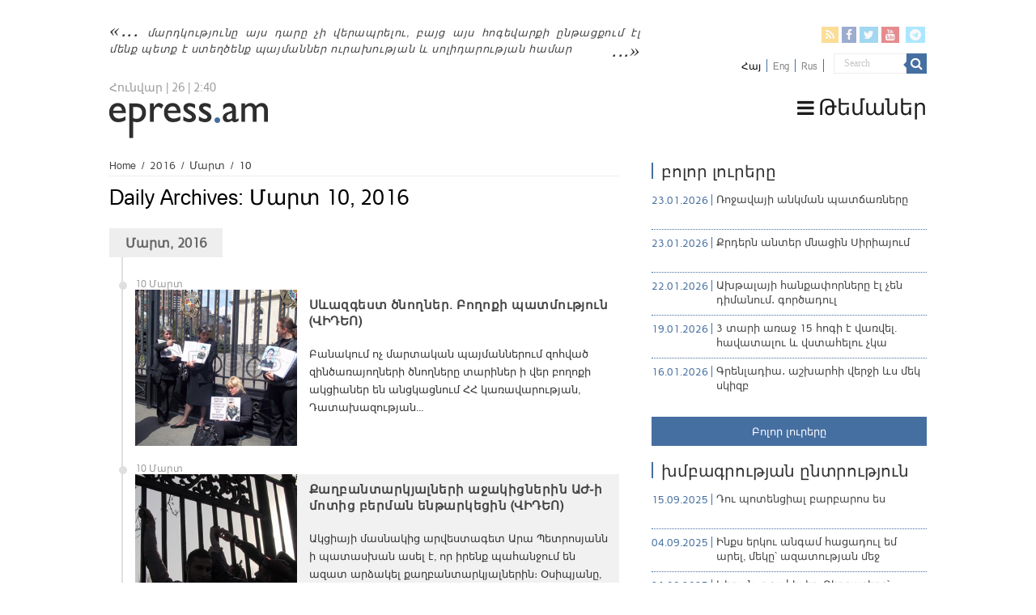

--- FILE ---
content_type: text/html; charset=UTF-8
request_url: https://epress.am/2016/03/10
body_size: 11838
content:
<!DOCTYPE html>
<html lang="hy-AM" xmlns:fb="https://www.facebook.com/2008/fbml" xmlns:addthis="https://www.addthis.com/help/api-spec" 
	prefix="og: https://ogp.me/ns#"  prefix="og: http://ogp.me/ns#">
    <head>
        <meta charset="UTF-8" />
        <link rel="profile" href="https://gmpg.org/xfn/11" />
        <link rel="pingback" href="https://epress.am/xmlrpc.php" />
        <link rel="stylesheet" type="text/css" href="https://epress.am/wp-content/themes/epress/fonts/ArianAmu/style.css">
		<link rel="stylesheet" type="text/css" href="https://epress.am/wp-content/themes/epress/fonts/fontawesome/css/font-awesome.min.css">
						            
<title>Մարտ 10, 2016 | Epress.am</title>
<link rel="alternate" hreflang="hy" href="https://epress.am/2016/03/10" />
<link rel="alternate" hreflang="en" href="https://epress.am/en/2016/03/10" />
<link rel="alternate" hreflang="ru" href="https://epress.am/ru/2016/03/10" />

		<!-- All in One SEO 4.1.2.3 -->
		<meta name="robots" content="noindex, max-snippet:-1, max-image-preview:large, max-video-preview:-1"/>
		<link rel="canonical" href="https://epress.am/2016/03/10" />
		<meta name="google" content="nositelinkssearchbox" />
		<!-- All in One SEO -->

<link rel='dns-prefetch' href='//fonts.googleapis.com' />
<link rel="alternate" type="application/rss+xml" title="Epress.am &raquo; Feed" href="https://epress.am/feed" />
<link rel="alternate" type="application/rss+xml" title="Epress.am &raquo; Comments Feed" href="https://epress.am/comments/feed" />
<link rel='stylesheet' id='wp-block-library-css'  href='https://epress.am/wp-includes/css/dist/block-library/style.min.css' type='text/css' media='all' />
<link rel='stylesheet' id='archives-cal-calendrier-css'  href='https://epress.am/wp-content/plugins/archives-calendar-widget/themes/calendrier.css' type='text/css' media='all' />
<link rel='stylesheet' id='searchandfilter-css'  href='https://epress.am/wp-content/plugins/search-filter/style.css' type='text/css' media='all' />
<link rel='stylesheet' id='wpml-legacy-horizontal-list-0-css'  href='//epress.am/wp-content/plugins/sitepress-multilingual-cms/templates/language-switchers/legacy-list-horizontal/style.min.css' type='text/css' media='all' />
<style id='wpml-legacy-horizontal-list-0-inline-css' type='text/css'>
.wpml-ls-statics-shortcode_actions a {color:#808080;}.wpml-ls-statics-shortcode_actions .wpml-ls-current-language>a {color:#000000;}
</style>
<link rel='stylesheet' id='category-sticky-post-css'  href='https://epress.am/wp-content/plugins/category-sticky-post/css/plugin.css' type='text/css' media='all' />
<link rel='stylesheet' id='tie-style-css'  href='https://epress.am/wp-content/themes/epress/style.css' type='text/css' media='all' />
<link rel='stylesheet' id='tie-ilightbox-skin-css'  href='https://epress.am/wp-content/themes/epress/css/ilightbox/dark-skin/skin.css' type='text/css' media='all' />
<link rel='stylesheet' id='Droid+Sans-css'  href='https://fonts.googleapis.com/css?family=Droid+Sans%3Aregular%2C700&#038;subset=latin%2Clatin-ext%2Ccyrillic%2Ccyrillic-ext' type='text/css' media='all' />
<link rel='stylesheet' id='msl-main-css'  href='https://epress.am/wp-content/plugins/master-slider/public/assets/css/masterslider.main.css' type='text/css' media='all' />
<link rel='stylesheet' id='msl-custom-css'  href='https://epress.am/wp-content/uploads/master-slider/custom.css' type='text/css' media='all' />
<link rel='stylesheet' id='addthis_all_pages-css'  href='https://epress.am/wp-content/plugins/addthis/frontend/build/addthis_wordpress_public.min.css' type='text/css' media='all' />
<link rel='stylesheet' id='fotorama.css-css'  href='https://epress.am/wp-content/plugins/epress_videos/css/fotorama.css' type='text/css' media='all' />
<script type='text/javascript' src='https://epress.am/wp-includes/js/jquery/jquery.min.js' id='jquery-core-js'></script>
<script type='text/javascript' src='https://epress.am/wp-includes/js/jquery/jquery-migrate.min.js' id='jquery-migrate-js'></script>
<script type='text/javascript' src='https://epress.am/wp-content/plugins/archives-calendar-widget/admin/js/jquery.arcw-init.js' id='jquery-arcw-js'></script>
<script type='text/javascript' src='https://epress.am/wp-content/plugins/epress_videos/js/fotorama.js' id='fotorama.js-js'></script>
<script type='text/javascript' src='https://epress.am/wp-content/plugins/epress_videos/js/slider-customize.js' id='fotorama.js-customize-js'></script>
<link rel="https://api.w.org/" href="https://epress.am/wp-json/" /><link rel="EditURI" type="application/rsd+xml" title="RSD" href="https://epress.am/xmlrpc.php?rsd" />
<link rel="wlwmanifest" type="application/wlwmanifest+xml" href="https://epress.am/wp-includes/wlwmanifest.xml" /> 
<meta name="generator" content="WordPress 5.6.16" />
<meta name="generator" content="WPML ver:4.4.10 stt:24,1,46;" />
<script>var ms_grabbing_curosr = 'https://epress.am/wp-content/plugins/master-slider/public/assets/css/common/grabbing.cur', ms_grab_curosr = 'https://epress.am/wp-content/plugins/master-slider/public/assets/css/common/grab.cur';</script>
<meta name="generator" content="MasterSlider 3.7.8 - Responsive Touch Image Slider | avt.li/msf" />
<link rel="shortcut icon" href="https://epress.am/wp-content/uploads/2016/12/favicon.png" title="Favicon" />	
<!--[if IE]>
<script type="text/javascript">jQuery(document).ready(function (){ jQuery(".menu-item").has("ul").children("a").attr("aria-haspopup", "true");});</script>
<![endif]-->	
<!--[if lt IE 9]>
<script src="https://epress.am/wp-content/themes/epress/js/html5.js"></script>
<script src="https://epress.am/wp-content/themes/epress/js/selectivizr-min.js"></script>
<![endif]-->
<!--[if IE 9]>
<link rel="stylesheet" type="text/css" media="all" href="https://epress.am/wp-content/themes/epress/css/ie9.css" />
<![endif]-->
<!--[if IE 8]>
<link rel="stylesheet" type="text/css" media="all" href="https://epress.am/wp-content/themes/epress/css/ie8.css" />
<![endif]-->
<!--[if IE 7]>
<link rel="stylesheet" type="text/css" media="all" href="https://epress.am/wp-content/themes/epress/css/ie7.css" />
<![endif]-->


<meta name="viewport" content="width=device-width, initial-scale=1.0" />



<style type="text/css" media="screen"> 

#main-nav, #main-nav ul li a{
	color :#424242;
	font-size : 18px;
}

::-webkit-scrollbar {
	width: 8px;
	height:8px;
}

#main-nav,
.cat-box-content,
#sidebar .widget-container,
.post-listing,
#commentform {
	border-bottom-color: #466fa1;
}
	
.search-block .search-button,
#topcontrol,
#main-nav ul li.current-menu-item a,
#main-nav ul li.current-menu-item a:hover,
#main-nav ul li.current_page_parent a,
#main-nav ul li.current_page_parent a:hover,
#main-nav ul li.current-menu-parent a,
#main-nav ul li.current-menu-parent a:hover,
#main-nav ul li.current-page-ancestor a,
#main-nav ul li.current-page-ancestor a:hover,
.pagination span.current,
.share-post span.share-text,
.flex-control-paging li a.flex-active,
.ei-slider-thumbs li.ei-slider-element,
.review-percentage .review-item span span,
.review-final-score,
.button,
a.button,
a.more-link,
#main-content input[type="submit"],
.form-submit #submit,
#login-form .login-button,
.widget-feedburner .feedburner-subscribe,
input[type="submit"],
#buddypress button,
#buddypress a.button,
#buddypress input[type=submit],
#buddypress input[type=reset],
#buddypress ul.button-nav li a,
#buddypress div.generic-button a,
#buddypress .comment-reply-link,
#buddypress div.item-list-tabs ul li a span,
#buddypress div.item-list-tabs ul li.selected a,
#buddypress div.item-list-tabs ul li.current a,
#buddypress #members-directory-form div.item-list-tabs ul li.selected span,
#members-list-options a.selected,
#groups-list-options a.selected,
body.dark-skin #buddypress div.item-list-tabs ul li a span,
body.dark-skin #buddypress div.item-list-tabs ul li.selected a,
body.dark-skin #buddypress div.item-list-tabs ul li.current a,
body.dark-skin #members-list-options a.selected,
body.dark-skin #groups-list-options a.selected,
.search-block-large .search-button,
#featured-posts .flex-next:hover,
#featured-posts .flex-prev:hover,
a.tie-cart span.shooping-count,
.woocommerce span.onsale,
.woocommerce-page span.onsale ,
.woocommerce .widget_price_filter .ui-slider .ui-slider-handle,
.woocommerce-page .widget_price_filter .ui-slider .ui-slider-handle,
#check-also-close,
a.post-slideshow-next,
a.post-slideshow-prev,
.widget_price_filter .ui-slider .ui-slider-handle,
.quantity .minus:hover,
.quantity .plus:hover,
.mejs-container .mejs-controls .mejs-time-rail .mejs-time-current,
#reading-position-indicator  {
	background-color:#466fa1;
}

::-webkit-scrollbar-thumb{
	background-color:#466fa1 !important;
}
	
#theme-footer,
#theme-header,
.top-nav ul li.current-menu-item:before,
#main-nav .menu-sub-content ,
#main-nav ul ul,
#check-also-box { 
	border-top-color: #466fa1;
}
	
.search-block:after {
	border-right-color:#466fa1;
}

body.rtl .search-block:after {
	border-left-color:#466fa1;
}

#main-nav ul > li.menu-item-has-children:hover > a:after,
#main-nav ul > li.mega-menu:hover > a:after {
	border-color:transparent transparent #466fa1;
}
	
.widget.timeline-posts li a:hover,
.widget.timeline-posts li a:hover span.tie-date {
	color: #466fa1;
}

.widget.timeline-posts li a:hover span.tie-date:before {
	background: #466fa1;
	border-color: #466fa1;
}

#order_review,
#order_review_heading {
	border-color: #466fa1;
}


body{
	background-color:#ffffff !important; 
				}
	
#main-nav ul li a:hover, #main-nav ul li:hover > a, #main-nav ul :hover > a , #main-nav  ul ul li:hover > a, #main-nav  ul ul :hover > a {
	color: #000000;
}
		
#main-nav ul li a, #main-nav ul ul a, #main-nav ul.sub-menu a, #main-nav ul li.current_page_parent ul a, #main-nav ul li.current-menu-item ul a, #main-nav ul li.current-menu-parent ul a, #main-nav ul li.current-page-ancestor ul a {
	color: #1c1c1c;
}
		
#main-nav ul li.current-menu-item a, #main-nav ul li.current_page_parent a {
	color: #121212;
}
		
.top-nav, .top-nav ul ul {
	background-color:#ffffff !important; 
				}


#theme-header {
	background-color:#ffffff !important; 
			background-attachment:fixed !important; 
	background-position:center top !important; 
}


#theme-footer {
	background-color:#dddddd !important; 
				}


.social-icons.social-colored .fa-telegram:before {
	background: #59d0ff ;
}
#main-nav {
	background: #ffffff;	
	box-shadow: inset -1px -5px 0px -1px #ffffff;	
}

#main-nav ul ul, #main-nav ul li.mega-menu .mega-menu-block { background-color:#ffffff !important;}

#main-nav ul li {
	border-color: #ffffff;
}

#main-nav ul ul li, #main-nav ul ul li:first-child {
	border-top-color: #ffffff;
}

#main-nav ul li .mega-menu-block ul.sub-menu {
	border-bottom-color: #ffffff;
}

#main-nav ul li a {
	border-left-color: #ffffff;
}

#main-nav ul ul li, #main-nav ul ul li:first-child {
	border-bottom-color: #ffffff;
}

</style> 

		<style type="text/css" id="wp-custom-css">
			.footer-left {
    width: 50%;
    float: left;
}
.footer-right {
    width: 50%;
    float: right;
}		</style>
		</head>
<body id="top" class="archive date _masterslider _ms_version_3.7.8">

<div class="wrapper-outer">

	<div class="background-cover"></div>

	<aside id="slide-out">

			<div class="search-mobile">
			<form method="get" id="searchform-mobile" action="https://epress.am/">
				<button class="search-button" type="submit" value="Search"><i class="fa fa-search"></i></button>
				<input type="text" id="s-mobile" name="s" title="Search" value="Search" onfocus="if (this.value == 'Search') {this.value = '';}" onblur="if (this.value == '') {this.value = 'Search';}"  />
			</form>
		</div><!-- .search-mobile /-->
	
			<div class="social-icons">
		<a class="ttip-none" title="Rss" href="https://epress.am/feed" target="_blank"><i class="fa fa-rss"></i></a><a class="ttip-none" title="Facebook" href="
                           https://www.facebook.com/epressam-%D4%B1%D5%B6%D5%AF%D5%A1%D5%AD-%D5%AC%D6%80%D5%A1%D5%A3%D6%80%D5%B8%D5%B2%D5%B6%D5%A5%D6%80%D5%AB-%D6%81%D5%A1%D5%B6%D6%81-136182423116279
                                                      " target="_blank"><i class="fa fa-facebook"></i></a><a class="ttip-none" title="Twitter" href="https://twitter.com/epressam" target="_blank"><i class="fa fa-twitter"></i></a><a class="ttip-none" title="Youtube" href="https://www.youtube.com/user/epressam" target="_blank"><i class="fa fa-youtube"></i></a>
		<a class="ttip-none"  title="Telegram" href="https://t.me/epressam" target="_blank"><i class="fa fa-telegram"></i></a>	</div>

	
<div class="wpml-ls-statics-shortcode_actions wpml-ls wpml-ls-legacy-list-horizontal">
	<ul><li class="wpml-ls-slot-shortcode_actions wpml-ls-item wpml-ls-item-hy wpml-ls-current-language wpml-ls-first-item wpml-ls-item-legacy-list-horizontal">
				<a href="https://epress.am/2016/03/10" class="wpml-ls-link">
                    <span class="wpml-ls-native">Հայ</span></a>
			</li><li class="wpml-ls-slot-shortcode_actions wpml-ls-item wpml-ls-item-en wpml-ls-item-legacy-list-horizontal">
				<a href="https://epress.am/en/2016/03/10" class="wpml-ls-link">
                    <span class="wpml-ls-display">Eng</span></a>
			</li><li class="wpml-ls-slot-shortcode_actions wpml-ls-item wpml-ls-item-ru wpml-ls-last-item wpml-ls-item-legacy-list-horizontal">
				<a href="https://epress.am/ru/2016/03/10" class="wpml-ls-link">
                    <span class="wpml-ls-display">Rus</span></a>
			</li></ul>
</div>
		<div id="mobile-menu" ></div>
	</aside><!-- #slide-out /-->

		<div id="wrapper" class="wide-layout">
		<div class="inner-wrapper">

		<header id="theme-header" class="theme-header">
						<div id="top-nav" class="top-nav">
				<div class="container">


				                     <div class="header_info"> 
                                    
     <div class="textwidget"><a href="https://epress.am/2025/08/19/humanity-will-not-survive-this-century.html">մարդկությունը այս դարը չի վերապրելու, բայց այս հոգեվարքի ընթացքում էլ մենք պետք է ստեղծենք պայմաններ ուրախության և սոլիդարության համար</a>



</div>                                   
                       
                                </div>
				
				<div class="header_soc_search">
					
			<div class="social-icons social-colored">
		<a class="ttip-none" title="Rss" href="https://epress.am/feed" ><i class="fa fa-rss"></i></a><a class="ttip-none" title="Facebook" href="
                           https://www.facebook.com/epressam-%D4%B1%D5%B6%D5%AF%D5%A1%D5%AD-%D5%AC%D6%80%D5%A1%D5%A3%D6%80%D5%B8%D5%B2%D5%B6%D5%A5%D6%80%D5%AB-%D6%81%D5%A1%D5%B6%D6%81-136182423116279
                                                      " ><i class="fa fa-facebook"></i></a><a class="ttip-none" title="Twitter" href="https://twitter.com/epressam" ><i class="fa fa-twitter"></i></a><a class="ttip-none" title="Youtube" href="https://www.youtube.com/user/epressam" ><i class="fa fa-youtube"></i></a>
		<a class="ttip-none"  title="Telegram" href="https://t.me/epressam" ><i class="fa fa-telegram"></i></a>	</div>

		
<div class="wpml-ls-statics-shortcode_actions wpml-ls wpml-ls-legacy-list-horizontal">
	<ul><li class="wpml-ls-slot-shortcode_actions wpml-ls-item wpml-ls-item-hy wpml-ls-current-language wpml-ls-first-item wpml-ls-item-legacy-list-horizontal">
				<a href="https://epress.am/2016/03/10" class="wpml-ls-link">
                    <span class="wpml-ls-native">Հայ</span></a>
			</li><li class="wpml-ls-slot-shortcode_actions wpml-ls-item wpml-ls-item-en wpml-ls-item-legacy-list-horizontal">
				<a href="https://epress.am/en/2016/03/10" class="wpml-ls-link">
                    <span class="wpml-ls-display">Eng</span></a>
			</li><li class="wpml-ls-slot-shortcode_actions wpml-ls-item wpml-ls-item-ru wpml-ls-last-item wpml-ls-item-legacy-list-horizontal">
				<a href="https://epress.am/ru/2016/03/10" class="wpml-ls-link">
                    <span class="wpml-ls-display">Rus</span></a>
			</li></ul>
</div>
						<div class="search-block">
						<form method="get" id="searchform-header" action="https://epress.am/">
							<button class="search-button" type="submit" value="Search"><i class="fa fa-search"></i></button>
							<input class="search-live" type="text" id="s-header" name="s" title="Search" value="Search" onfocus="if (this.value == 'Search') {this.value = '';}" onblur="if (this.value == '') {this.value = 'Search';}"  />
						</form>
					</div><!-- .search-block /-->
		


</div>
				</div><!-- .container /-->
			</div><!-- .top-menu /-->
			
		<div class="header-content">

					<a id="slide-out-open" class="slide-out-open" href="#"><span></span></a>
		
			<div class="logo" style=" margin-top:10px; margin-bottom:10px;">
			
							<span class="today-date">Հունվար | 26 | 2:40</span>			<h2>								<a title="Epress.am" href="https://epress.am/">
					<img src="https://epress.am/wp-content/uploads/2016/12/logo_index-1.png" alt="Epress.am" /><strong>Epress.am Լուրեր Հայաստանից</strong>
				</a>
			</h2>			</div><!-- .logo /-->
						<div class="clear"></div>

		</div>
													<nav id="main-nav" class="fixed-enabled">
				<div class="container">

									<a class="main-nav-logo" title="Epress.am" href="https://epress.am/">
						<img src="https://epress.am/wp-content/uploads/2016/12/logo_index_white-1.png" width="195" height="54" alt="Epress.am">
					</a>
				
					<div class="main-menu"><ul id="menu-top-menu" class="menu"><li id="menu-item-275909" class="menu_ic menu-item menu-item-type-custom menu-item-object-custom menu-item-has-children menu-item-275909"><a href="#"><i class="fa fa-bars"></i>Թեմաներ</a>
<ul class="sub-menu menu-sub-content">
	<li id="menu-item-277770" class="menu-item menu-item-type-taxonomy menu-item-object-category menu-item-277770"><a href="https://epress.am/category/%d5%8e%d5%a5%d6%80%d5%ac%d5%b8%d6%82%d5%ae%d5%b8%d6%82%d5%a9%d5%b5%d5%b8%d6%82%d5%b6">Վերլուծություն</a></li>
	<li id="menu-item-277771" class="menu-item menu-item-type-taxonomy menu-item-object-category menu-item-277771"><a href="https://epress.am/category/%d4%b4%d5%a1%d5%bf%d5%a1%d6%80%d5%a1%d5%b6">Դատարան</a></li>
	<li id="menu-item-277769" class="menu-item menu-item-type-taxonomy menu-item-object-category menu-item-277769"><a href="https://epress.am/category/%d5%84%d5%a5%d5%a4%d5%ab%d5%a1">Մեդիա</a></li>
	<li id="menu-item-275945" class="menu-item menu-item-type-taxonomy menu-item-object-category menu-item-275945"><a href="https://epress.am/category/%d4%b2%d5%a1%d5%b6%d5%bf">Բանտ</a></li>
	<li id="menu-item-275961" class="menu-item menu-item-type-taxonomy menu-item-object-category menu-item-275961"><a href="https://epress.am/category/%d4%b2%d5%a1%d5%b6%d5%a1%d5%af">Բանակ</a></li>
	<li id="menu-item-275947" class="menu-item menu-item-type-taxonomy menu-item-object-category menu-item-275947"><a href="https://epress.am/category/%d5%84%d5%a1%d6%80%d5%a6%d5%a5%d6%80">Մարզեր</a></li>
	<li id="menu-item-276157" class="menu-item menu-item-type-taxonomy menu-item-object-category menu-item-276157"><a href="https://epress.am/category/%d4%b2%d5%b6%d5%a1%d5%ba%d5%a1%d5%b0%d5%ba%d5%a1%d5%b6%d5%b8%d6%82%d5%a9%d5%b5%d5%b8%d6%82%d5%b6">Բնապահպանություն</a></li>
	<li id="menu-item-276558" class="all_cats menu-item menu-item-type-post_type menu-item-object-page menu-item-276558"><a href="https://epress.am/%d4%b2%d5%b8%d5%ac%d5%b8%d6%80-%d5%a9%d5%a5%d5%b4%d5%a1%d5%b6%d5%a5%d6%80%d5%a8"><i class="fa fa-newspaper-o"></i>Բոլոր թեմաները</a></li>
</ul>
</li>
</ul></div>					
					
				</div>
			</nav><!-- .main-nav /-->
					</header><!-- #header /-->

	
	
	<div id="main-content" class="container">	<div class="content">
		<div xmlns:v="http://rdf.data-vocabulary.org/#"  id="crumbs"><span typeof="v:Breadcrumb"><a rel="v:url" property="v:title" class="crumbs-home" href="https://epress.am">Home</a></span> <span class="delimiter">/</span> <span typeof="v:Breadcrumb"><a rel="v:url" property="v:title" href="https://epress.am/2016">2016</a></span> <span class="delimiter">/</span> <span typeof="v:Breadcrumb"><a rel="v:url" property="v:title" href="https://epress.am/2016/03">Մարտ</a></span> <span class="delimiter">/</span> <span class="current">10</span></div>		
		<div class="page-head">
						<h2 class="page-title">
									Daily Archives: <span>Մարտ 10, 2016</span>							</h2>
		</div>

				
									<div class="post-listing archive-box">

	<div class="post-inner">
	
		<div class="timeline-contents timeline-archive">
		
				
					
			<h2 class="timeline-head">Մարտ, 2016</h2>
			<div class="clear"></div>
			<ul class="timeline">

							
				<li class="timeline-post">	
					<div class="timeline-content">
						<span class="timeline-date">10 Մարտ</span>
					
						
							
						
						<div class="post-thumbnail">
							<a href="https://epress.am/2016/03/10/%d5%bd%d6%87%d5%a1%d5%a6%d5%a3%d5%a5%d5%bd%d5%bf-%d5%ae%d5%b6%d5%b8%d5%b2%d5%b6%d5%a5%d6%80-%d5%a2%d5%b8%d5%b2%d5%b8%d6%84%d5%ab-%d5%ba%d5%a1%d5%bf%d5%b4%d5%b8%d6%82%d5%a9%d5%b5%d5%b8%d6%82%d5%b6.html">
								<img width="171" height="165" src="https://epress.am/wp-content/uploads/2016/03/akcia1.jpg" class="attachment-tie-medium size-tie-medium wp-post-image" alt="" loading="lazy" />								<span class="fa overlay-icon"></span>
							</a>
						</div><!-- post-thumbnail /-->
						
														<h2 class="post-box-title">
							<a href="https://epress.am/2016/03/10/%d5%bd%d6%87%d5%a1%d5%a6%d5%a3%d5%a5%d5%bd%d5%bf-%d5%ae%d5%b6%d5%b8%d5%b2%d5%b6%d5%a5%d6%80-%d5%a2%d5%b8%d5%b2%d5%b8%d6%84%d5%ab-%d5%ba%d5%a1%d5%bf%d5%b4%d5%b8%d6%82%d5%a9%d5%b5%d5%b8%d6%82%d5%b6.html">Սևազգեստ ծնողներ. Բողոքի պատմություն (ՎԻԴԵՈ)</a>
						</h2>	
						<div class="entry">
					
							<p><div class="at-above-post-arch-page addthis_tool" data-url="https://epress.am/2016/03/10/%d5%bd%d6%87%d5%a1%d5%a6%d5%a3%d5%a5%d5%bd%d5%bf-%d5%ae%d5%b6%d5%b8%d5%b2%d5%b6%d5%a5%d6%80-%d5%a2%d5%b8%d5%b2%d5%b8%d6%84%d5%ab-%d5%ba%d5%a1%d5%bf%d5%b4%d5%b8%d6%82%d5%a9%d5%b5%d5%b8%d6%82%d5%b6.html"></div>Բանակում ոչ մարտական պայմաններում զոհված զինծառայողների ծնողները տարիներ ի վեր բողոքի ակցիաներ են անցկացնում ՀՀ կառավարության, Դատախազության...<!-- AddThis Advanced Settings above via filter on get_the_excerpt --><!-- AddThis Advanced Settings below via filter on get_the_excerpt --><!-- AddThis Advanced Settings generic via filter on get_the_excerpt --><!-- AddThis Share Buttons above via filter on get_the_excerpt --><!-- AddThis Share Buttons below via filter on get_the_excerpt --><div class="at-below-post-arch-page addthis_tool" data-url="https://epress.am/2016/03/10/%d5%bd%d6%87%d5%a1%d5%a6%d5%a3%d5%a5%d5%bd%d5%bf-%d5%ae%d5%b6%d5%b8%d5%b2%d5%b6%d5%a5%d6%80-%d5%a2%d5%b8%d5%b2%d5%b8%d6%84%d5%ab-%d5%ba%d5%a1%d5%bf%d5%b4%d5%b8%d6%82%d5%a9%d5%b5%d5%b8%d6%82%d5%b6.html"></div><!-- AddThis Share Buttons generic via filter on get_the_excerpt --></p>
						</div>
						
						
					</div>
					<div class="clear"></div>
				</li>
	
		
							
				<li class="timeline-post">	
					<div class="timeline-content">
						<span class="timeline-date">10 Մարտ</span>
					
						
							
						
						<div class="post-thumbnail">
							<a href="https://epress.am/2016/03/10/%d6%84%d5%a1%d5%b2%d5%a2%d5%a1%d5%b6%d5%bf%d5%a1%d6%80%d5%af%d5%b5%d5%a1%d5%ac%d5%b6%d5%a5%d6%80%d5%ab%d5%b6-%d5%bd%d5%a1%d5%bf%d5%a1%d6%80%d5%b8%d5%b2%d5%b6%d5%a5%d6%80%d5%ab%d5%b6-%d5%a1%d5%aa%d6%8a.html">
								<img width="171" height="165" src="https://epress.am/wp-content/uploads/2016/03/portestpolitprisoners1.jpg" class="attachment-tie-medium size-tie-medium wp-post-image" alt="" loading="lazy" />								<span class="fa overlay-icon"></span>
							</a>
						</div><!-- post-thumbnail /-->
						
														<h2 class="post-box-title">
							<a href="https://epress.am/2016/03/10/%d6%84%d5%a1%d5%b2%d5%a2%d5%a1%d5%b6%d5%bf%d5%a1%d6%80%d5%af%d5%b5%d5%a1%d5%ac%d5%b6%d5%a5%d6%80%d5%ab%d5%b6-%d5%bd%d5%a1%d5%bf%d5%a1%d6%80%d5%b8%d5%b2%d5%b6%d5%a5%d6%80%d5%ab%d5%b6-%d5%a1%d5%aa%d6%8a.html">Քաղբանտարկյալների աջակիցներին ԱԺ֊ի մոտից բերման ենթարկեցին (ՎԻԴԵՈ)</a>
						</h2>	
						<div class="entry">
					
							<p><div class="at-above-post-arch-page addthis_tool" data-url="https://epress.am/2016/03/10/%d6%84%d5%a1%d5%b2%d5%a2%d5%a1%d5%b6%d5%bf%d5%a1%d6%80%d5%af%d5%b5%d5%a1%d5%ac%d5%b6%d5%a5%d6%80%d5%ab%d5%b6-%d5%bd%d5%a1%d5%bf%d5%a1%d6%80%d5%b8%d5%b2%d5%b6%d5%a5%d6%80%d5%ab%d5%b6-%d5%a1%d5%aa%d6%8a.html"></div>Ակցիայի մասնակից արվեստագետ Արա Պետրոսյանն ի պատասխան ասել է, որ իրենք պահանջում են ազատ արձակել քաղբանտարկյալներին։ Օսիպյանը, իր հերթին...<!-- AddThis Advanced Settings above via filter on get_the_excerpt --><!-- AddThis Advanced Settings below via filter on get_the_excerpt --><!-- AddThis Advanced Settings generic via filter on get_the_excerpt --><!-- AddThis Share Buttons above via filter on get_the_excerpt --><!-- AddThis Share Buttons below via filter on get_the_excerpt --><div class="at-below-post-arch-page addthis_tool" data-url="https://epress.am/2016/03/10/%d6%84%d5%a1%d5%b2%d5%a2%d5%a1%d5%b6%d5%bf%d5%a1%d6%80%d5%af%d5%b5%d5%a1%d5%ac%d5%b6%d5%a5%d6%80%d5%ab%d5%b6-%d5%bd%d5%a1%d5%bf%d5%a1%d6%80%d5%b8%d5%b2%d5%b6%d5%a5%d6%80%d5%ab%d5%b6-%d5%a1%d5%aa%d6%8a.html"></div><!-- AddThis Share Buttons generic via filter on get_the_excerpt --></p>
						</div>
						
						
					</div>
					<div class="clear"></div>
				</li>
	
		
							
				<li class="timeline-post">	
					<div class="timeline-content">
						<span class="timeline-date">10 Մարտ</span>
					
						
							
						
						<div class="post-thumbnail">
							<a href="https://epress.am/2016/03/10/%c2%ab%d5%ab%d5%b7%d5%ad%d5%a1%d5%b6%d5%b8%d6%82%d5%a9%d5%b5%d5%b8%d6%82%d5%b6%d5%a8-%d5%ac%d6%80%d5%a1%d5%a3%d6%80%d5%b8%d5%b2%d5%b6%d5%a5%d6%80%d5%ab-%d5%ad%d5%b6%d5%a4%d6%80%d5%ab-%d6%85%d5%a3.html">
								<img width="171" height="165" src="https://epress.am/wp-content/uploads/2015/12/elections1.jpg" class="attachment-tie-medium size-tie-medium wp-post-image" alt="" loading="lazy" />								<span class="fa overlay-icon"></span>
							</a>
						</div><!-- post-thumbnail /-->
						
														<h2 class="post-box-title">
							<a href="https://epress.am/2016/03/10/%c2%ab%d5%ab%d5%b7%d5%ad%d5%a1%d5%b6%d5%b8%d6%82%d5%a9%d5%b5%d5%b8%d6%82%d5%b6%d5%a8-%d5%ac%d6%80%d5%a1%d5%a3%d6%80%d5%b8%d5%b2%d5%b6%d5%a5%d6%80%d5%ab-%d5%ad%d5%b6%d5%a4%d6%80%d5%ab-%d6%85%d5%a3.html">«Իշխանությունը լրագրողների խնդրի օգնությամբ ուշադրությունը շեղում է այլ կարևոր հարցերից»</a>
						</h2>	
						<div class="entry">
					
							<p><div class="at-above-post-arch-page addthis_tool" data-url="https://epress.am/2016/03/10/%c2%ab%d5%ab%d5%b7%d5%ad%d5%a1%d5%b6%d5%b8%d6%82%d5%a9%d5%b5%d5%b8%d6%82%d5%b6%d5%a8-%d5%ac%d6%80%d5%a1%d5%a3%d6%80%d5%b8%d5%b2%d5%b6%d5%a5%d6%80%d5%ab-%d5%ad%d5%b6%d5%a4%d6%80%d5%ab-%d6%85%d5%a3.html"></div>Վերջինս, սակայն, շեշտել է, որ գուցե սրանք շատ խնդրահարույց կետեր են, սակայն միայն սրանց վրա կենտրոնանալ չի կարելի: Ըստ Իոաննիսյանի, կան ավելի...<!-- AddThis Advanced Settings above via filter on get_the_excerpt --><!-- AddThis Advanced Settings below via filter on get_the_excerpt --><!-- AddThis Advanced Settings generic via filter on get_the_excerpt --><!-- AddThis Share Buttons above via filter on get_the_excerpt --><!-- AddThis Share Buttons below via filter on get_the_excerpt --><div class="at-below-post-arch-page addthis_tool" data-url="https://epress.am/2016/03/10/%c2%ab%d5%ab%d5%b7%d5%ad%d5%a1%d5%b6%d5%b8%d6%82%d5%a9%d5%b5%d5%b8%d6%82%d5%b6%d5%a8-%d5%ac%d6%80%d5%a1%d5%a3%d6%80%d5%b8%d5%b2%d5%b6%d5%a5%d6%80%d5%ab-%d5%ad%d5%b6%d5%a4%d6%80%d5%ab-%d6%85%d5%a3.html"></div><!-- AddThis Share Buttons generic via filter on get_the_excerpt --></p>
						</div>
						
						
					</div>
					<div class="clear"></div>
				</li>
	
		
							
				<li class="timeline-post">	
					<div class="timeline-content">
						<span class="timeline-date">10 Մարտ</span>
					
						
							
						
						<div class="post-thumbnail">
							<a href="https://epress.am/2016/03/10/%d5%a1%d5%aa%d6%8a%d5%b6-%d5%af%d5%a1%d6%80%d5%b8%d5%b2-%d5%a7-%d5%a9%d5%b8%d6%82%d5%b5%d5%ac-%d5%bf%d5%a1%d5%ac-%d5%a8%d5%b6%d5%bf%d6%80%d5%b8%d6%82%d5%a9%d5%b5%d5%b8%d6%82%d5%b6%d5%b6%d5%a5%d6%80.html">
								<img width="171" height="165" src="https://epress.am/wp-content/uploads/2015/02/parliament1.jpg" class="attachment-tie-medium size-tie-medium wp-post-image" alt="" loading="lazy" />								<span class="fa overlay-icon"></span>
							</a>
						</div><!-- post-thumbnail /-->
						
														<h2 class="post-box-title">
							<a href="https://epress.am/2016/03/10/%d5%a1%d5%aa%d6%8a%d5%b6-%d5%af%d5%a1%d6%80%d5%b8%d5%b2-%d5%a7-%d5%a9%d5%b8%d6%82%d5%b5%d5%ac-%d5%bf%d5%a1%d5%ac-%d5%a8%d5%b6%d5%bf%d6%80%d5%b8%d6%82%d5%a9%d5%b5%d5%b8%d6%82%d5%b6%d5%b6%d5%a5%d6%80.html">ԱԺ֊ն կարող է թույլ տալ ընտրություններից հետո ընտրողների ցուցակների հրապարակումը․ հոդված</a>
						</h2>	
						<div class="entry">
					
							<p><div class="at-above-post-arch-page addthis_tool" data-url="https://epress.am/2016/03/10/%d5%a1%d5%aa%d6%8a%d5%b6-%d5%af%d5%a1%d6%80%d5%b8%d5%b2-%d5%a7-%d5%a9%d5%b8%d6%82%d5%b5%d5%ac-%d5%bf%d5%a1%d5%ac-%d5%a8%d5%b6%d5%bf%d6%80%d5%b8%d6%82%d5%a9%d5%b5%d5%b8%d6%82%d5%b6%d5%b6%d5%a5%d6%80.html"></div>«Նոր Ընտրական օրենսգրքի ընդունման հետ կապված ընդդիմադիր ուժերի քաղաքացիական հասարակության կազմակերպություների կողմից պարբերաբար արծարծվում է... <!-- AddThis Advanced Settings above via filter on get_the_excerpt --><!-- AddThis Advanced Settings below via filter on get_the_excerpt --><!-- AddThis Advanced Settings generic via filter on get_the_excerpt --><!-- AddThis Share Buttons above via filter on get_the_excerpt --><!-- AddThis Share Buttons below via filter on get_the_excerpt --><div class="at-below-post-arch-page addthis_tool" data-url="https://epress.am/2016/03/10/%d5%a1%d5%aa%d6%8a%d5%b6-%d5%af%d5%a1%d6%80%d5%b8%d5%b2-%d5%a7-%d5%a9%d5%b8%d6%82%d5%b5%d5%ac-%d5%bf%d5%a1%d5%ac-%d5%a8%d5%b6%d5%bf%d6%80%d5%b8%d6%82%d5%a9%d5%b5%d5%b8%d6%82%d5%b6%d5%b6%d5%a5%d6%80.html"></div><!-- AddThis Share Buttons generic via filter on get_the_excerpt --></p>
						</div>
						
						
					</div>
					<div class="clear"></div>
				</li>
	
		
							
				<li class="timeline-post">	
					<div class="timeline-content">
						<span class="timeline-date">10 Մարտ</span>
					
						
							
						
						<div class="post-thumbnail">
							<a href="https://epress.am/2016/03/10/%d5%a1%d6%80%d5%a1%d6%80%d5%a1%d5%bf%d5%ab-%d5%b4%d5%a1%d6%80%d5%a6%d5%b8%d6%82%d5%b4-%d5%a1%d5%be%d5%bf%d5%b8%d5%be%d5%a9%d5%a1%d6%80%d5%ab-%d5%b0%d5%a5%d5%bf%d6%87%d5%a1%d5%b6%d6%84%d5%b8%d5%be-3.html">
								<img width="171" height="165" src="https://epress.am/wp-content/uploads/2016/03/araratcrash1.jpg" class="attachment-tie-medium size-tie-medium wp-post-image" alt="" loading="lazy" />								<span class="fa overlay-icon"></span>
							</a>
						</div><!-- post-thumbnail /-->
						
														<h2 class="post-box-title">
							<a href="https://epress.am/2016/03/10/%d5%a1%d6%80%d5%a1%d6%80%d5%a1%d5%bf%d5%ab-%d5%b4%d5%a1%d6%80%d5%a6%d5%b8%d6%82%d5%b4-%d5%a1%d5%be%d5%bf%d5%b8%d5%be%d5%a9%d5%a1%d6%80%d5%ab-%d5%b0%d5%a5%d5%bf%d6%87%d5%a1%d5%b6%d6%84%d5%b8%d5%be-3.html">Արարատի մարզում ավտովթարի հետևանքով 3 զինծառայող է զոհվել</a>
						</h2>	
						<div class="entry">
					
							<p><div class="at-above-post-arch-page addthis_tool" data-url="https://epress.am/2016/03/10/%d5%a1%d6%80%d5%a1%d6%80%d5%a1%d5%bf%d5%ab-%d5%b4%d5%a1%d6%80%d5%a6%d5%b8%d6%82%d5%b4-%d5%a1%d5%be%d5%bf%d5%b8%d5%be%d5%a9%d5%a1%d6%80%d5%ab-%d5%b0%d5%a5%d5%bf%d6%87%d5%a1%d5%b6%d6%84%d5%b8%d5%be-3.html"></div>Մեքենան դուրս է եկել ճանապարհի երթևեկելի մասից և 250մ գլորվել է ձորը։ Տեղում զոհվել են մեքենայի ուղևորներ 30֊ամյա Կարեն Կարապետյանը և 35-ամյա Վահան Ղուկասյանը...<!-- AddThis Advanced Settings above via filter on get_the_excerpt --><!-- AddThis Advanced Settings below via filter on get_the_excerpt --><!-- AddThis Advanced Settings generic via filter on get_the_excerpt --><!-- AddThis Share Buttons above via filter on get_the_excerpt --><!-- AddThis Share Buttons below via filter on get_the_excerpt --><div class="at-below-post-arch-page addthis_tool" data-url="https://epress.am/2016/03/10/%d5%a1%d6%80%d5%a1%d6%80%d5%a1%d5%bf%d5%ab-%d5%b4%d5%a1%d6%80%d5%a6%d5%b8%d6%82%d5%b4-%d5%a1%d5%be%d5%bf%d5%b8%d5%be%d5%a9%d5%a1%d6%80%d5%ab-%d5%b0%d5%a5%d5%bf%d6%87%d5%a1%d5%b6%d6%84%d5%b8%d5%be-3.html"></div><!-- AddThis Share Buttons generic via filter on get_the_excerpt --></p>
						</div>
						
						
					</div>
					<div class="clear"></div>
				</li>
	
		
							
				<li class="timeline-post">	
					<div class="timeline-content">
						<span class="timeline-date">10 Մարտ</span>
					
						
							
						
						<div class="post-thumbnail">
							<a href="https://epress.am/2016/03/10/%d5%a3%d5%a1%d5%bd%d5%ba%d5%a1%d6%80%d5%ab%d5%ab%d5%b6-%d5%ad%d5%b8%d5%b7%d5%bf%d5%a1%d5%b6%d5%a3%d5%a5%d5%ac%d5%b8%d6%82-%d6%83%d5%a1%d5%bd%d5%bf%d5%ab-%d5%be%d5%a5%d6%80%d5%a1%d5%a2%d5%a5%d6%80.html">
								<img width="171" height="165" src="https://epress.am/wp-content/uploads/2015/12/gaspari1.gif" class="attachment-tie-medium size-tie-medium wp-post-image" alt="" loading="lazy" />								<span class="fa overlay-icon"></span>
							</a>
						</div><!-- post-thumbnail /-->
						
														<h2 class="post-box-title">
							<a href="https://epress.am/2016/03/10/%d5%a3%d5%a1%d5%bd%d5%ba%d5%a1%d6%80%d5%ab%d5%ab%d5%b6-%d5%ad%d5%b8%d5%b7%d5%bf%d5%a1%d5%b6%d5%a3%d5%a5%d5%ac%d5%b8%d6%82-%d6%83%d5%a1%d5%bd%d5%bf%d5%ab-%d5%be%d5%a5%d6%80%d5%a1%d5%a2%d5%a5%d6%80.html">Գասպարիին խոշտանգելու փաստի վերաբերյալ ՀՔԾ֊ում քրգործ է հարուցվել․ «ՀԺ»</a>
						</h2>	
						<div class="entry">
					
							<p><div class="at-above-post-arch-page addthis_tool" data-url="https://epress.am/2016/03/10/%d5%a3%d5%a1%d5%bd%d5%ba%d5%a1%d6%80%d5%ab%d5%ab%d5%b6-%d5%ad%d5%b8%d5%b7%d5%bf%d5%a1%d5%b6%d5%a3%d5%a5%d5%ac%d5%b8%d6%82-%d6%83%d5%a1%d5%bd%d5%bf%d5%ab-%d5%be%d5%a5%d6%80%d5%a1%d5%a2%d5%a5%d6%80.html"></div>Փետրվարի 25-ին «Նուբարաշեն» ՔԿՀ-ում կալանքի տակ գտնվող Վարդգես Գասպարին ՄԻՊ արագ արձագանքման խմբին տեղեկություններ էր հայտնել... <!-- AddThis Advanced Settings above via filter on get_the_excerpt --><!-- AddThis Advanced Settings below via filter on get_the_excerpt --><!-- AddThis Advanced Settings generic via filter on get_the_excerpt --><!-- AddThis Share Buttons above via filter on get_the_excerpt --><!-- AddThis Share Buttons below via filter on get_the_excerpt --><div class="at-below-post-arch-page addthis_tool" data-url="https://epress.am/2016/03/10/%d5%a3%d5%a1%d5%bd%d5%ba%d5%a1%d6%80%d5%ab%d5%ab%d5%b6-%d5%ad%d5%b8%d5%b7%d5%bf%d5%a1%d5%b6%d5%a3%d5%a5%d5%ac%d5%b8%d6%82-%d6%83%d5%a1%d5%bd%d5%bf%d5%ab-%d5%be%d5%a5%d6%80%d5%a1%d5%a2%d5%a5%d6%80.html"></div><!-- AddThis Share Buttons generic via filter on get_the_excerpt --></p>
						</div>
						
						
					</div>
					<div class="clear"></div>
				</li>
	
		
			</ul>
			<div class="clear"></div>
		</div><!-- .timeline-contents /-->	

	</div>

</div>
						
					</div>
											<aside id="sidebar">
	<div class="theiaStickySidebar">
<div id="categort-posts-widget-6" class="widget categort-posts"><div class="widget-top"><h4>բոլոր լուրերը		</h4><div class="stripe-line"></div></div>
						<div class="widget-container">				<ul>
							<li >
		 
		<div class="editor_choos"><p>23.01.2026</p></div>
						<h3><a href="https://epress.am/2026/01/23/what-caused-the-failure-of-kurdish-rojava.html">Ռոջավայի անկման պատճառները</a></h3>
			
		</li>
				<li >
		 
		<div class="editor_choos"><p>23.01.2026</p></div>
						<h3><a href="https://epress.am/2026/01/23/rojava-facing-erasure.html">Քրդերն անտեր մնացին Սիրիայում</a></h3>
			
		</li>
				<li >
		 
		<div class="editor_choos"><p>22.01.2026</p></div>
						<h3><a href="https://epress.am/2026/01/22/akhtala_miners_strike.html">Ախթալայի հանքափորները էլ չեն դիմանում․ գործադուլ</a></h3>
			
		</li>
				<li >
		 
		<div class="editor_choos"><p>19.01.2026</p></div>
						<h3><a href="https://epress.am/2026/01/19/on-the-case-of-the-15-fallen-soldiers.html">3 տարի առաջ 15 հոգի է վառվել. հավատալու և վստահելու չկա</a></h3>
			
		</li>
				<li >
		 
		<div class="editor_choos"><p>16.01.2026</p></div>
						<h3><a href="https://epress.am/2026/01/16/another-end-of-the-world.html">Գրենլադիա․ աշխարհի վերջի ևս մեկ սկիզբ</a></h3>
			
		</li>
						</ul>
		<div class="clear"></div>
	</div></div><!-- .widget /--><div id="text_icl-2" class="widget widget_text_icl"><div class="widget-top"><h4> </h4><div class="stripe-line"></div></div>
						<div class="widget-container">		<div class="textwidget"><div class="all_news_widget"><a href="https://epress.am/%d5%a2%d5%b8%d5%ac%d5%b8%d6%80-%d5%b6%d5%b8%d6%80%d5%b8%d6%82%d5%a9%d5%b5%d5%b8%d6%82%d5%b6%d5%b6%d5%a5%d6%80%d5%a8/">Բոլոր լուրերը</a>
</div> </div>
		</div></div><!-- .widget /--><div id="categort-posts-widget-5" class="widget categort-posts"><div class="widget-top"><h4>Խմբագրության ընտրություն		</h4><div class="stripe-line"></div></div>
						<div class="widget-container">				<ul>
							<li >
		 
		<div class="editor_choos"><p>15.09.2025</p></div>
						<h3><a href="https://epress.am/2025/09/15/background-noise-in-ideology.html">Դու պոտենցիալ բարբարոս ես</a></h3>
			
		</li>
				<li >
		 
		<div class="editor_choos"><p>04.09.2025</p></div>
						<h3><a href="https://epress.am/2025/09/04/have-been-on-hunger-strike-twice.html">Ինքս երկու անգամ հացադուլ եմ արել, մեկը՝ ազատության մեջ</a></h3>
			
		</li>
				<li >
		 
		<div class="editor_choos"><p>21.08.2025</p></div>
						<h3><a href="https://epress.am/2025/08/21/azatamut-berkaber-kirants.html">Կիրանցը շահել էր, Բերքաբերը՝ տուժել, Իջևանում չեմ հիշում, երբ եմ եղել</a></h3>
			
		</li>
				<li >
		 
		<div class="editor_choos"><p>17.07.2025</p></div>
						<h3><a href="https://epress.am/2025/07/17/%d5%a1%d6%80%d5%b4%d5%a1%d5%b7%d5%ab-%d5%ac%d5%b3%d5%a5%d6%80%d5%ab-%d5%b1%d5%a3%d5%b8%d5%b2%d5%a1%d5%af%d5%a1%d5%b6%d5%b8%d6%82%d5%a9%d5%b5%d5%b8%d6%82%d5%b6%d5%a8.html">Արմաշի լճերի ձգողականությունը</a></h3>
			
		</li>
				<li >
		 
		<div class="editor_choos"><p>21.05.2024</p></div>
						<h3><a href="https://epress.am/2024/05/21/church_and_patriotism_jaloyan.html">Եկեղեցին և հայրենասիրությունը</a></h3>
			
		</li>
						</ul>
		<div class="clear"></div>
	</div></div><!-- .widget /--><div id="video-widget-4" class="widget video-widget"><a href="/video"><div class="widget-top"><h4>Բոլոր տեսանյութերը</h4><div class="stripe-line"></div></div>
						<div class="widget-container"></a><iframe title="Եղեգնաձորի ոստիկանները խփել և սպառնացել են Դավիթին" width="320" height="180" src="https://www.youtube.com/embed/eoxf-imYyX8?start=1&feature=oembed" frameborder="0" allow="accelerometer; autoplay; clipboard-write; encrypted-media; gyroscope; picture-in-picture; web-share" referrerpolicy="strict-origin-when-cross-origin" allowfullscreen></iframe></div></div><!-- .widget /-->	<div class="widget" id="tabbed-widget">
		<div class="widget-container">
			<div class="widget-top">
				<ul class="">
				<h4>Popular</h4>				</ul>
			</div>

						<div id="tab2" class="tabs-wrap">
				<ul>
							<li >
		<div class="editor_choos"><p> 23.01.2026</p></div>
			
			<h3><a href="https://epress.am/2026/01/23/what-caused-the-failure-of-kurdish-rojava.html">Ռոջավայի անկման պատճառները</a></h3>
			
		</li>
				<li >
		<div class="editor_choos"><p> 23.01.2026</p></div>
			
			<h3><a href="https://epress.am/2026/01/23/rojava-facing-erasure.html">Քրդերն անտեր մնացին Սիրիայում</a></h3>
			
		</li>
				<li >
		<div class="editor_choos"><p> 22.01.2026</p></div>
			
			<h3><a href="https://epress.am/2026/01/22/akhtala_miners_strike.html">Ախթալայի հանքափորները էլ չեն դիմանում․ գործադուլ</a></h3>
			
		</li>
				<li >
		<div class="editor_choos"><p> 19.01.2026</p></div>
			
			<h3><a href="https://epress.am/2026/01/19/on-the-case-of-the-15-fallen-soldiers.html">3 տարի առաջ 15 հոգի է վառվել. հավատալու և վստահելու չկա</a></h3>
			
		</li>
				<li >
		<div class="editor_choos"><p> 16.01.2026</p></div>
			
			<h3><a href="https://epress.am/2026/01/16/another-end-of-the-world.html">Գրենլադիա․ աշխարհի վերջի ևս մեկ սկիզբ</a></h3>
			
		</li>
						</ul>
			</div>
						<div id="tab1" class="tabs-wrap">
				<ul>
								<li >
		
				<div class="populyar_title"><h3><a href="https://epress.am/2017/09/20/%d5%8d%d5%a5%d5%bc%d5%ab-%d5%b0%d5%a1%d5%b7%d5%be%d5%a1%d6%80%d5%af%e2%80%a4-%d5%80%d5%a1%d5%b5%d5%a1%d5%bd%d5%bf%d5%a1%d5%b6%d5%b8%d6%82%d5%b4-%d5%a5%d6%80%d5%a1%d5%a6%d5%b8%d6%82%d5%b4.html">«Սեռի հաշվարկ»․ Հայաստանում երազում են տղա ունենալ</a></h3></div>
				 
				<div class="editor_choos"><p>20.09.2017</p></div>
									
							</li>
				<li >
		
				<div class="populyar_title"><h3><a href="https://epress.am/2012/03/20/%d5%b0%d5%a1%d5%b5%d5%a1%d5%bd%d5%bf%d5%a1%d5%b6%d5%ab-%d5%b4%d5%a1%d6%80%d5%b4%d5%b6%d5%a1%d5%be%d5%a1%d5%b3%d5%a1%d5%bc%d5%b6%d5%a5%d6%80%d5%a8-%d5%b4%d5%ab%d5%a1%d5%be%d5%b8%d6%80%d5%be%d5%a5%d5%ac.html">Հայաստանի սեքս աշխատողները միավորվել են մեկ կայքում (ՖՈՏՈ)</a></h3></div>
				 
				<div class="editor_choos"><p>20.03.2012</p></div>
									
							</li>
				<li >
		
				<div class="populyar_title"><h3><a href="https://epress.am/2018/03/26/%d5%82%d5%a1%d6%80%d5%a1%d5%a2%d5%a1%d5%b2%d5%ab-%d5%b8%d5%bd%d5%bf%d5%ab%d5%af%d5%a1%d5%b6%d5%b6%d5%a5%d6%80%d5%a8-%d4%b1%d5%bd%d5%b5%d5%a1-%d4%bd%d5%a1%d5%b9%d5%a1%d5%bf%d6%80%d5%b5%d5%a1%d5%b6.html">Ղարաբաղի ոստիկանները Ասյա Խաչատրյանին. Օրենք Հայաստանում կպահանջես</a></h3></div>
				 
				<div class="editor_choos"><p>26.03.2018</p></div>
									
							</li>
				<li >
		
				<div class="populyar_title"><h3><a href="https://epress.am/2020/11/08/why_negotiations_failed.html">Ինչո՞ւ ձախողվեցին բանակցությունները</a></h3></div>
				 
				<div class="editor_choos"><p>08.11.2020</p></div>
									
							</li>
				<li >
		
				<div class="populyar_title"><h3><a href="https://epress.am/2019/11/26/%d5%a4%d5%ab%d5%ba%d5%b9%d5%a5%d5%ac-%d5%af%d5%ba%d5%b9%d5%a5%d5%ac-%d5%a9%d5%bc%d5%b9%d5%a5%d5%ac-%d5%af%d5%b8%d6%80%d5%b9%d5%a5%d5%ac-%d5%b0%d5%a1%d5%b6%d5%a3%d5%b9%d5%a5%d5%ac-%d5%bd%d5%a1.html">Դիպչել, կպչել, թռչել, կորչել, հանգչել, սառչել, ուռչել, փախչել և այլն</a></h3></div>
				 
				<div class="editor_choos"><p>26.11.2019</p></div>
									
							</li>
					</ul>
			</div>
						<div id="tab3" class="tabs-wrap">
				<ul>
									</ul>
			</div>
						<div id="tab4" class="tabs-wrap tagcloud">
				<a href="https://epress.am/tag/%d5%b6%d5%a1%d5%ad%d5%a1%d5%a3%d5%a1%d5%b0%d5%a1%d5%af%d5%a1%d5%b6-%d5%a8%d5%b6%d5%bf%d6%80%d5%b8%d6%82%d5%a9%d5%b5%d5%b8%d6%82%d5%b6%d5%b6%d5%a5%d6%80" class="tag-cloud-link tag-link-24911 tag-link-position-1" style="font-size: 8pt;">նախագահական ընտրություններ</a>
<a href="https://epress.am/tag/%d5%bd%d5%a1%d5%bd%d5%b6%d5%a1-%d5%ae%d5%bc%d5%a5%d6%80" class="tag-cloud-link tag-link-65121 tag-link-position-2" style="font-size: 8pt;">Սասնա ծռեր</a>
<a href="https://epress.am/tag/%d5%af%d5%b8%d6%80%d5%b8%d5%b6%d5%a1%d5%be%d5%ab%d6%80%d5%b8%d6%82%d5%bd" class="tag-cloud-link tag-link-76974 tag-link-position-3" style="font-size: 8pt;">կորոնավիրուս</a>
<a href="https://epress.am/tag/%d5%b2%d5%a1%d6%80%d5%a1%d5%a2%d5%a1%d5%b2-2" class="tag-cloud-link tag-link-72712 tag-link-position-4" style="font-size: 8pt;">Ղարաբաղ</a>
<a href="https://epress.am/tag/%d4%b1%d4%ba-%d5%a8%d5%b6%d5%bf%d6%80%d5%b8%d6%82%d5%a9%d5%b5%d5%b8%d6%82%d5%b6%d5%b6%d5%a5%d6%80" class="tag-cloud-link tag-link-37011 tag-link-position-5" style="font-size: 8pt;">ԱԺ ընտրություններ</a>
<a href="https://epress.am/tag/%d5%af%d5%a1%d5%b6%d5%a1%d5%b6%d6%81-%d5%ab%d6%80%d5%a1%d5%be%d5%b8%d6%82%d5%b6%d6%84%d5%b6%d5%a5%d6%80" class="tag-cloud-link tag-link-39137 tag-link-position-6" style="font-size: 8pt;">կանանց իրավունքներ</a>
<a href="https://epress.am/tag/%d4%b1%d5%a4%d6%80%d5%a2%d5%a5%d5%bb%d5%a1%d5%b6" class="tag-cloud-link tag-link-71761 tag-link-position-7" style="font-size: 8pt;">Ադրբեջան</a>
<a href="https://epress.am/tag/%d5%86%d5%ab%d5%af%d5%b8%d5%ac-%d5%93%d5%a1%d5%b7%d5%ab%d5%b6%d5%b5%d5%a1%d5%b6" class="tag-cloud-link tag-link-71618 tag-link-position-8" style="font-size: 8pt;">Նիկոլ Փաշինյան</a>
<a href="https://epress.am/tag/%d5%87%d5%a1%d5%b6%d5%a9-%d5%80%d5%a1%d6%80%d5%b8%d6%82%d5%a9%d5%b5%d5%b8%d6%82%d5%b6%d5%b5%d5%a1%d5%b6" class="tag-cloud-link tag-link-32018 tag-link-position-9" style="font-size: 8pt;">Շանթ Հարությունյան</a>
<a href="https://epress.am/tag/%d5%a8%d5%b6%d5%bf%d5%a1%d5%b6%d5%a5%d5%af%d5%a1%d5%b6-%d5%a2%d5%bc%d5%b6%d5%b8%d6%82%d5%a9%d5%b5%d5%b8%d6%82%d5%b6" class="tag-cloud-link tag-link-29603 tag-link-position-10" style="font-size: 8pt;">ընտանեկան բռնություն</a>
<a href="https://epress.am/tag/%d5%a2%d5%a1%d5%b6%d5%a1%d5%af-2" class="tag-cloud-link tag-link-71665 tag-link-position-11" style="font-size: 8pt;">բանակ</a>
<a href="https://epress.am/tag/%d5%b0%d5%a5%d5%b2%d5%a1%d6%83%d5%b8%d5%ad%d5%b8%d6%82%d5%a9%d5%b5%d5%b8%d6%82%d5%b6" class="tag-cloud-link tag-link-20455 tag-link-position-12" style="font-size: 8pt;">հեղափոխություն</a>
<a href="https://epress.am/tag/%d5%8c%d5%b8%d6%82%d5%bd%d5%a1%d5%bd%d5%bf%d5%a1%d5%b6" class="tag-cloud-link tag-link-71668 tag-link-position-13" style="font-size: 8pt;">Ռուսաստան</a>
<a href="https://epress.am/tag/%d5%b0%d5%a1%d5%b5-%d5%a1%d5%a4%d6%80%d5%a2%d5%a5%d5%bb%d5%a1%d5%b6%d5%a1%d5%af%d5%a1%d5%b6-%d5%bd%d5%a1%d5%b0%d5%b4%d5%a1%d5%b6" class="tag-cloud-link tag-link-25345 tag-link-position-14" style="font-size: 8pt;">հայ-ադրբեջանական սահման</a>
<a href="https://epress.am/tag/%d5%b0%d5%a1%d5%b5%d5%af%d5%a1%d5%af%d5%a1%d5%b6-%d5%a2%d5%a1%d5%b6%d5%a1%d5%af-2" class="tag-cloud-link tag-link-71610 tag-link-position-15" style="font-size: 8pt;">հայկական բանակ</a>
<a href="https://epress.am/tag/%d5%ba%d5%a1%d5%bf%d5%a5%d6%80%d5%a1%d5%a6%d5%b4-2" class="tag-cloud-link tag-link-71666 tag-link-position-16" style="font-size: 8pt;">պատերազմ</a>
<a href="https://epress.am/tag/%d5%a1%d5%a6%d5%a3%d5%a1%d5%b5%d5%ab%d5%b6-%d5%aa%d5%b8%d5%b2%d5%b8%d5%be" class="tag-cloud-link tag-link-22714 tag-link-position-17" style="font-size: 8pt;">Ազգային ժողով</a>
<a href="https://epress.am/tag/%d5%80%d5%a1%d6%80%d5%bd%d5%b6%d5%a1%d6%84%d5%a1%d6%80" class="tag-cloud-link tag-link-30878 tag-link-position-18" style="font-size: 8pt;">Հարսնաքար</a>
<a href="https://epress.am/tag/%d5%ac%d5%ab%d5%a2%d5%ab%d5%a1" class="tag-cloud-link tag-link-21955 tag-link-position-19" style="font-size: 8pt;">Լիբիա</a>
<a href="https://epress.am/tag/%d5%a7%d5%ac%d5%a7%d5%b6%d5%a5%d6%80%d5%a3%d5%ab%d5%a1" class="tag-cloud-link tag-link-53426 tag-link-position-20" style="font-size: 8pt;">էլէներգիա</a>
<a href="https://epress.am/tag/%d5%b4%d5%a1%d6%84%d5%bd%d5%a1%d5%b5%d5%ab%d5%b6-%d5%b4%d5%ab%d5%b8%d6%82%d5%a9%d5%b5%d5%b8%d6%82%d5%b6" class="tag-cloud-link tag-link-50595 tag-link-position-21" style="font-size: 8pt;">Մաքսային միություն</a>
<a href="https://epress.am/tag/%d5%8a%d5%86" class="tag-cloud-link tag-link-71667 tag-link-position-22" style="font-size: 8pt;">ՊՆ</a>
<a href="https://epress.am/tag/%d5%b4%d5%ab%d5%a5%d5%a4" class="tag-cloud-link tag-link-24419 tag-link-position-23" style="font-size: 8pt;">ՄԻԵԴ</a>
<a href="https://epress.am/tag/%d4%b5%d6%80%d6%87%d5%a1%d5%b6%d5%ab-%d5%a8%d5%b6%d5%bf%d6%80%d5%b8%d6%82%d5%a9%d5%b5%d5%b8%d6%82%d5%b6%d5%b6%d5%a5%d6%80" class="tag-cloud-link tag-link-46057 tag-link-position-24" style="font-size: 8pt;">Երևանի ընտրություններ</a>
<a href="https://epress.am/tag/44-%d6%85%d6%80%d5%b5%d5%a1-%d5%ba%d5%a1%d5%bf%d5%a5%d6%80%d5%a1%d5%a6%d5%b4" class="tag-cloud-link tag-link-80733 tag-link-position-25" style="font-size: 8pt;">44-օրյա պատերազմ</a>			</div>
			
		</div>
	</div><!-- .widget /-->
	</div><!-- .theiaStickySidebar /-->
</aside><!-- #sidebar /-->					
	
	

	<div class="clear"></div>
</div><!-- .container /-->

				
<div class="clear"></div>
<div class="footer-bottom">
	<div class="container">
		
		<div class="footer-left">
		<div class="alignright">
				<div class="textwidget">©2010 - 2026 epress.am Բոլոր իրավունքները պաշտպանված են: Կայքի նյութերի ամբողջական կամ մասնակի օգտագործման դեպքում հղումը Epress.am-ին պարտադիր է:<br/>
		Խմբագրությունը պատասխանատվություն չի կրում կայքում արտահայտված բոլոր կարծիքների համար։</br>
		Հեռ. +374 (91) 541257 Էլ. հասցե` <a href="/cdn-cgi/l/email-protection" class="__cf_email__" data-cfemail="c5a0a1acb1aab785a0b5b7a0b6b6eba4a8">[email&#160;protected]</a> :</p>
		</div>
		</div>
</div>

<div class="footer-right">
</div>
				<div class="alignleft">
					</div>
		<div class="clear"></div>
	</div><!-- .Container -->
</div><!-- .Footer bottom -->

</div><!-- .inner-Wrapper -->
</div><!-- #Wrapper -->
</div><!-- .Wrapper-outer -->
	<div id="topcontrol" class="fa fa-angle-up" title=" Scroll To Top"></div>
<div id="fb-root"></div>
<script data-cfasync="false" src="/cdn-cgi/scripts/5c5dd728/cloudflare-static/email-decode.min.js"></script><script data-cfasync="false" type="text/javascript">if (window.addthis_product === undefined) { window.addthis_product = "wpp"; } if (window.wp_product_version === undefined) { window.wp_product_version = "wpp-6.2.6"; } if (window.addthis_share === undefined) { window.addthis_share = {}; } if (window.addthis_config === undefined) { window.addthis_config = {"data_track_clickback":true,"ui_language":"en","ui_atversion":"300"}; } if (window.addthis_plugin_info === undefined) { window.addthis_plugin_info = {"info_status":"enabled","cms_name":"WordPress","plugin_name":"Share Buttons by AddThis","plugin_version":"6.2.6","plugin_mode":"AddThis","anonymous_profile_id":"wp-b8cb3664cd5c676808433f5b3f7cee90","page_info":{"template":"archives","post_type":""},"sharing_enabled_on_post_via_metabox":false}; } 
                    (function() {
                      var first_load_interval_id = setInterval(function () {
                        if (typeof window.addthis !== 'undefined') {
                          window.clearInterval(first_load_interval_id);
                          if (typeof window.addthis_layers !== 'undefined' && Object.getOwnPropertyNames(window.addthis_layers).length > 0) {
                            window.addthis.layers(window.addthis_layers);
                          }
                          if (Array.isArray(window.addthis_layers_tools)) {
                            for (i = 0; i < window.addthis_layers_tools.length; i++) {
                              window.addthis.layers(window.addthis_layers_tools[i]);
                            }
                          }
                        }
                     },1000)
                    }());
                </script> <script data-cfasync="false" type="text/javascript" src="https://s7.addthis.com/js/300/addthis_widget.js#pubid=ra-5e9970a8d28f8ee7" async="async"></script><script type='text/javascript' id='tie-scripts-js-extra'>
/* <![CDATA[ */
var tie = {"mobile_menu_active":"true","mobile_menu_top":"","lightbox_all":"true","lightbox_gallery":"true","woocommerce_lightbox":"","lightbox_skin":"dark","lightbox_thumb":"vertical","lightbox_arrows":"","sticky_sidebar":"","is_singular":"","SmothScroll":"true","reading_indicator":"true","lang_no_results":"No Results","lang_results_found":"Results Found"};
/* ]]> */
</script>
<script type='text/javascript' src='https://epress.am/wp-content/themes/epress/js/tie-scripts.js' id='tie-scripts-js'></script>
<script type='text/javascript' src='https://epress.am/wp-content/themes/epress/js/ilightbox.packed.js' id='tie-ilightbox-js'></script>
<script defer src="https://static.cloudflareinsights.com/beacon.min.js/vcd15cbe7772f49c399c6a5babf22c1241717689176015" integrity="sha512-ZpsOmlRQV6y907TI0dKBHq9Md29nnaEIPlkf84rnaERnq6zvWvPUqr2ft8M1aS28oN72PdrCzSjY4U6VaAw1EQ==" data-cf-beacon='{"version":"2024.11.0","token":"046d9534fa794f7daae11ec65d36ec29","r":1,"server_timing":{"name":{"cfCacheStatus":true,"cfEdge":true,"cfExtPri":true,"cfL4":true,"cfOrigin":true,"cfSpeedBrain":true},"location_startswith":null}}' crossorigin="anonymous"></script>
</body>
<script>
  (function(i,s,o,g,r,a,m){i['GoogleAnalyticsObject']=r;i[r]=i[r]||function(){
  (i[r].q=i[r].q||[]).push(arguments)},i[r].l=1*new Date();a=s.createElement(o),
  m=s.getElementsByTagName(o)[0];a.async=1;a.src=g;m.parentNode.insertBefore(a,m)
  })(window,document,'script','https://www.google-analytics.com/analytics.js','ga');

  ga('create', 'UA-17752965-1', 'auto');
  ga('send', 'pageview');

</script>
</html>
<!--
Performance optimized by W3 Total Cache. Learn more: https://www.boldgrid.com/w3-total-cache/

Object Caching 365/452 objects using memcached
Page Caching using memcached 
Database Caching 70/119 queries in 2.844 seconds using memcached

Served from: epress.am @ 2026-01-26 02:40:42 by W3 Total Cache
-->